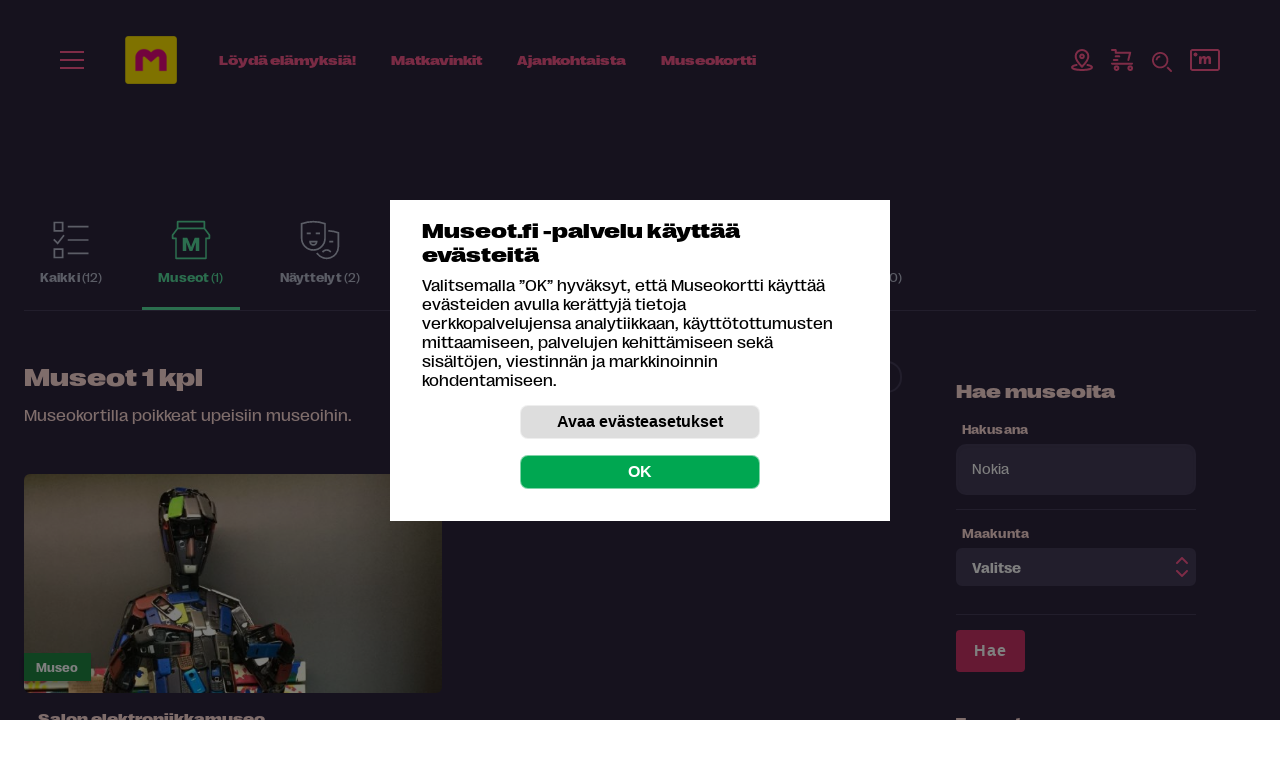

--- FILE ---
content_type: image/svg+xml
request_url: https://museot.fi/uploadkuvat/ikonit/icon-facebook-32.svg
body_size: 260
content:
<svg xmlns="http://www.w3.org/2000/svg" width="32" height="32" fill="none" viewBox="0 0 32 32">
    <circle cx="16" cy="16" r="16" fill="#4267B2"/>
    <path fill="#fff" d="M17.405 24v-7.205h2.163l.324-2.861h-2.487v-1.801c-.108-.848 0-1.378 1.081-1.378H20V8.106L17.838 8c-1.838.106-3.352 1.377-3.352 3.815v2.119H12v2.649h2.486V24h2.919z"/>
</svg>


--- FILE ---
content_type: image/svg+xml
request_url: https://museot.fi/kuvat/icon/icon-hotspot-lines-20.svg
body_size: 675
content:
<svg xmlns="http://www.w3.org/2000/svg" width="20" height="20" fill="none" viewBox="0 0 20 20">
    <path fill="#FF598F" d="M9.957 18.913l-.531-.528-.002.001.533.527zm-.414 0l.533-.527-.002-.001-.531.528zM9.75.25c-3.672 0-7.5 2.827-7.5 7.565h1.5c0-3.794 3.036-6.065 6-6.065V.25zm7.5 7.565c0-4.738-3.828-7.565-7.5-7.565v1.5c2.964 0 6 2.271 6 6.065h1.5zm-6.76 11.627c.144-.145 1.81-1.833 3.444-4.059.817-1.113 1.638-2.376 2.257-3.66.615-1.276 1.059-2.63 1.059-3.908h-1.5c0 .956-.34 2.073-.91 3.256-.566 1.173-1.33 2.355-2.116 3.425-1.57 2.139-3.176 3.766-3.298 3.889l1.063 1.057zm-.74.308c.277 0 .544-.11.74-.309l-1.066-1.055c.087-.088.205-.136.326-.136v1.5zm-.74-.309c.196.199.463.309.74.309v-1.5c.121 0 .239.048.326.136l-1.067 1.055zM2.25 7.815c0 1.279.444 2.632 1.06 3.907.619 1.285 1.44 2.548 2.257 3.661 1.634 2.226 3.299 3.914 3.444 4.06l1.063-1.058c-.122-.123-1.728-1.75-3.298-3.89-.786-1.069-1.55-2.25-2.116-3.424-.57-1.183-.91-2.3-.91-3.256h-1.5zm7.49 1.583c-.879 0-1.598-.718-1.598-1.611h-1.5c0 1.714 1.383 3.11 3.098 3.11v-1.5zm1.598-1.611c0 .893-.72 1.61-1.598 1.61v1.5c1.714 0 3.098-1.396 3.098-3.11h-1.5zM9.74 6.177c.878 0 1.598.717 1.598 1.61h1.5c0-1.714-1.383-3.11-3.098-3.11v1.5zm-1.598 1.61c0-.893.72-1.61 1.598-1.61v-1.5c-1.715 0-3.098 1.396-3.098 3.11h1.5z"/>
</svg>
